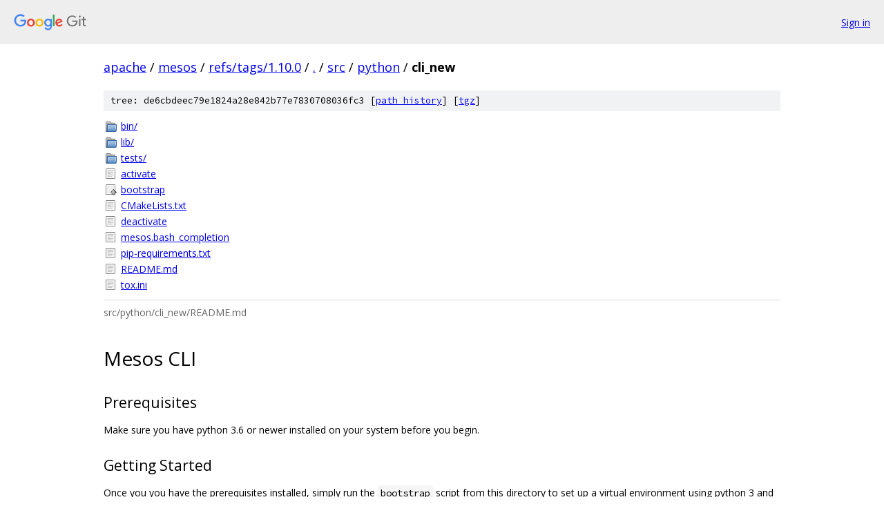

--- FILE ---
content_type: text/html; charset=utf-8
request_url: https://apache.googlesource.com/mesos/+/refs/tags/1.10.0/src/python/cli_new/
body_size: 2064
content:
<!DOCTYPE html><html lang="en"><head><meta charset="utf-8"><meta name="viewport" content="width=device-width, initial-scale=1"><title>src/python/cli_new - mesos - Git at Google</title><link rel="stylesheet" type="text/css" href="/+static/base.css"><link rel="stylesheet" type="text/css" href="/+static/doc.css"><link rel="stylesheet" type="text/css" href="/+static/prettify/prettify.css"><!-- default customHeadTagPart --></head><body class="Site"><header class="Site-header"><div class="Header"><a class="Header-image" href="/"><img src="//www.gstatic.com/images/branding/lockups/2x/lockup_git_color_108x24dp.png" width="108" height="24" alt="Google Git"></a><div class="Header-menu"> <a class="Header-menuItem" href="https://accounts.google.com/AccountChooser?faa=1&amp;continue=https://apache.googlesource.com/login/mesos/%2B/refs/tags/1.10.0/src/python/cli_new">Sign in</a> </div></div></header><div class="Site-content"><div class="Container "><div class="Breadcrumbs"><a class="Breadcrumbs-crumb" href="/?format=HTML">apache</a> / <a class="Breadcrumbs-crumb" href="/mesos/">mesos</a> / <a class="Breadcrumbs-crumb" href="/mesos/+/refs/tags/1.10.0">refs/tags/1.10.0</a> / <a class="Breadcrumbs-crumb" href="/mesos/+/refs/tags/1.10.0/">.</a> / <a class="Breadcrumbs-crumb" href="/mesos/+/refs/tags/1.10.0/src">src</a> / <a class="Breadcrumbs-crumb" href="/mesos/+/refs/tags/1.10.0/src/python">python</a> / <span class="Breadcrumbs-crumb">cli_new</span></div><div class="TreeDetail"><div class="u-sha1 u-monospace TreeDetail-sha1">tree: de6cbdeec79e1824a28e842b77e7830708036fc3 [<a href="/mesos/+log/refs/tags/1.10.0/src/python/cli_new">path history</a>] <span>[<a href="/mesos/+archive/refs/tags/1.10.0/src/python/cli_new.tar.gz">tgz</a>]</span></div><ol class="FileList"><li class="FileList-item FileList-item--gitTree" title="Tree - bin/"><a class="FileList-itemLink" href="/mesos/+/refs/tags/1.10.0/src/python/cli_new/bin/">bin/</a></li><li class="FileList-item FileList-item--gitTree" title="Tree - lib/"><a class="FileList-itemLink" href="/mesos/+/refs/tags/1.10.0/src/python/cli_new/lib/">lib/</a></li><li class="FileList-item FileList-item--gitTree" title="Tree - tests/"><a class="FileList-itemLink" href="/mesos/+/refs/tags/1.10.0/src/python/cli_new/tests/">tests/</a></li><li class="FileList-item FileList-item--regularFile" title="Regular file - activate"><a class="FileList-itemLink" href="/mesos/+/refs/tags/1.10.0/src/python/cli_new/activate">activate</a></li><li class="FileList-item FileList-item--executableFile" title="Executable file - bootstrap"><a class="FileList-itemLink" href="/mesos/+/refs/tags/1.10.0/src/python/cli_new/bootstrap">bootstrap</a></li><li class="FileList-item FileList-item--regularFile" title="Regular file - CMakeLists.txt"><a class="FileList-itemLink" href="/mesos/+/refs/tags/1.10.0/src/python/cli_new/CMakeLists.txt">CMakeLists.txt</a></li><li class="FileList-item FileList-item--regularFile" title="Regular file - deactivate"><a class="FileList-itemLink" href="/mesos/+/refs/tags/1.10.0/src/python/cli_new/deactivate">deactivate</a></li><li class="FileList-item FileList-item--regularFile" title="Regular file - mesos.bash_completion"><a class="FileList-itemLink" href="/mesos/+/refs/tags/1.10.0/src/python/cli_new/mesos.bash_completion">mesos.bash_completion</a></li><li class="FileList-item FileList-item--regularFile" title="Regular file - pip-requirements.txt"><a class="FileList-itemLink" href="/mesos/+/refs/tags/1.10.0/src/python/cli_new/pip-requirements.txt">pip-requirements.txt</a></li><li class="FileList-item FileList-item--regularFile" title="Regular file - README.md"><a class="FileList-itemLink" href="/mesos/+/refs/tags/1.10.0/src/python/cli_new/README.md">README.md</a></li><li class="FileList-item FileList-item--regularFile" title="Regular file - tox.ini"><a class="FileList-itemLink" href="/mesos/+/refs/tags/1.10.0/src/python/cli_new/tox.ini">tox.ini</a></li></ol><div class="InlineReadme"><div class="InlineReadme-path">src/python/cli_new/README.md</div><div class="doc"><h1><a class="h" name="Mesos-CLI" href="#Mesos-CLI"><span></span></a><a class="h" name="mesos-cli" href="#mesos-cli"><span></span></a>Mesos CLI</h1><h2><a class="h" name="Prerequisites" href="#Prerequisites"><span></span></a><a class="h" name="prerequisites" href="#prerequisites"><span></span></a>Prerequisites</h2><p>Make sure you have python 3.6 or newer installed on your system before you begin.</p><h2><a class="h" name="Getting-Started" href="#Getting-Started"><span></span></a><a class="h" name="getting-started" href="#getting-started"><span></span></a>Getting Started</h2><p>Once you you have the prerequisites installed, simply run the <code class="code">bootstrap</code> script from this directory to set up a virtual environment using python 3 and start running the tool.</p><pre class="code">$ ./bootstrap

...

Setup complete!

To begin working, simply activate your virtual environment,
run the CLI, and then deactivate the virtual environment
when you are done.

    $ source activate
    $ mesos &lt;command&gt; [&lt;args&gt;...]
    $ source deactivate
</pre><p>You can also run the <code class="code">bootstrap</code> script from any directory and specify the <code class="code">VIRTUALENV_DIRECTORY</code> to set where it should be created.</p><pre class="code">$ VIRTUALENV_DIRECTORY=~/.mesos-cli-venv
$ ${MESOS_DIR}/src/python/cli_new/bootstrap

...

Setup complete!

To begin working, simply activate your virtual environment,
run the CLI, and then deactivate the virtual environment
when you are done.

    $ source ~/.mesos-cli-venv/bin/activate
    $ source ~/.mesos-cli-venv/bin/postactivate
    $ mesos &lt;command&gt; [&lt;args&gt;...]
    $ source ~/.mesos-cli-venv/bin/predeactivate
    $ deactivate


The postactivate and predeactivate files set up autocompletion.
Add the mesos binary parent directory
${MESOS_DIR}/src/python/cli_new/bin/
to your path, export it, and source
${MESOS_DIR}/src/python/cli_new/mesos.bash_completion
to skip these two steps in the future.
</pre><h2><a class="h" name="Running-tests" href="#Running-tests"><span></span></a><a class="h" name="running-tests" href="#running-tests"><span></span></a>Running tests</h2><p>To run the unit tests developed for the Mesos CLI, use <code class="code">mesos-cli-tests</code>:</p><pre class="code">$ ./bootstrap

...

Setup complete!

To begin working, simply activate your virtual environment,
run the CLI, and then deactivate the virtual environment
when you are done.

    $ source activate
    $ mesos-cli-tests

Running the Mesos CLI unit tests

...

OK
</pre><h2><a class="h" name="Setting-up-your-configuration" href="#Setting-up-your-configuration"><span></span></a><a class="h" name="setting-up-your-configuration" href="#setting-up-your-configuration"><span></span></a>Setting up your configuration</h2><p>In order to use this tool, you will need to create a configuration file in your home directory under <code class="code">~/.mesos/config.toml</code>. A template for this config can be seen below:</p><pre class="code"># The `plugins` is an array listing the absolute paths of the
# plugins you want to add to the CLI.
plugins = [
  &quot;&lt;/absolute/path/to/plugin-1/directory&gt;&quot;,
  &quot;&lt;/absolute/path/to/plugin-2/directory&gt;&quot;
]

# The `master` is a field that has to be composed of an
# `address` or `zookeeper` field, but not both. For example:
[master]
  address = &quot;10.10.0.30:5050&quot;
  # The `zookeeper` field has an `addresses` array and a `path` field.
  # [master.zookeeper]
  #   addresses = [
  #     &quot;10.10.0.31:5050&quot;,
  #     &quot;10.10.0.32:5050&quot;,
  #     &quot;10.10.0.33:5050&quot;
  #   ]
  #   path = &quot;/mesos&quot;
</pre><p>You can override the location of this configuration file using the environment variable <code class="code">MESOS_CLI_CONFIG</code>.</p></div></div></div></div> <!-- Container --></div> <!-- Site-content --><footer class="Site-footer"><div class="Footer"><span class="Footer-poweredBy">Powered by <a href="https://gerrit.googlesource.com/gitiles/">Gitiles</a>| <a href="https://policies.google.com/privacy">Privacy</a>| <a href="https://policies.google.com/terms">Terms</a></span><span class="Footer-formats"><a class="u-monospace Footer-formatsItem" href="?format=TEXT">txt</a> <a class="u-monospace Footer-formatsItem" href="?format=JSON">json</a></span></div></footer></body></html>